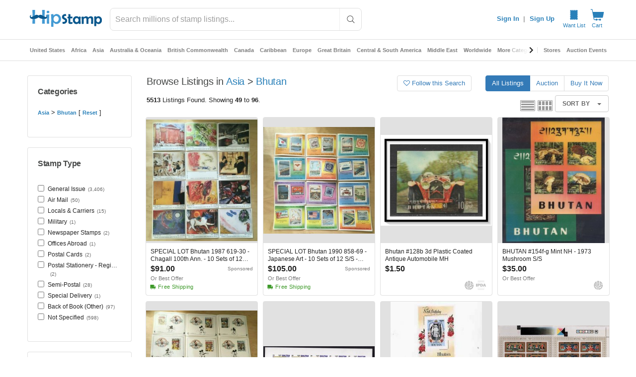

--- FILE ---
content_type: application/javascript
request_url: https://cdn.hipecommerce.com/hipstamp/55182d5.js
body_size: 8151
content:
(window.webpackJsonp=window.webpackJsonp||[]).push([[131,132],{1171:function(t,e){t.exports=function(t){t.options.__i18n=t.options.__i18n||[],t.options.__i18n.push('{"en":{"submitError":"Submission failed","submitErrorMsg":"Form submission failed, please try again or report to {support}","support":"support@hipecommerce.com"}}'),delete t.options._Ctor}},1370:function(t,e,o){var content=o(1488);content.__esModule&&(content=content.default),"string"==typeof content&&(content=[[t.i,content,""]]),content.locals&&(t.exports=content.locals);(0,o(15).default)("100de80a",content,!0,{sourceMap:!1})},1371:function(t,e,o){var content=o(1490);content.__esModule&&(content=content.default),"string"==typeof content&&(content=[[t.i,content,""]]),content.locals&&(t.exports=content.locals);(0,o(15).default)("c5d864fe",content,!0,{sourceMap:!1})},1445:function(t,e,o){"use strict";o.r(e);o(5),o(8);var r={props:{release:{type:Boolean,required:!0},active:{type:Boolean,default:!0}},watch:{release:function(t){t&&this.platformReadyList&&(window.$.fn.ready=this.platformReadyFn,this.platformReadyList.forEach((function(t){return t(window.$)})),delete this.platformReadyFn,delete this.platformReadyList)}},beforeMount:function(){var t=this;this.active&&(this.platformReadyList=[],this.platformReadyFn=window.$.fn.ready,window.$.fn.ready=function(e){var o=t.platformReadyList;o?o.push(e):e(window.$)})},beforeDestroy:function(){this.platformReadyList&&(window.$.fn.ready=this.platformReadyFn,delete window.platformReadyFn,delete window.platformReadyList)}},n=o(11),component=Object(n.a)(r,(function(){return(0,this._self._c)("div",[this._t("default")],2)}),[],!1,null,null,null);e.default=component.exports},1487:function(t,e,o){"use strict";o(1370)},1488:function(t,e,o){var r=o(14)(!1);r.push([t.i,".v-application #platform{background-color:#fff;font-size:13px}.v-application #platform select.input-default,.v-application #platform select.input-large,.v-application #platform select.form-control{-moz-appearance:auto;-webkit-appearance:auto}.v-application #platform .store-box.row{margin:0}.v-application #platform .store-box.row:first-child{margin-top:15px}.v-application #platform .product-info .container .row:first-child{margin:0px -15px 20px -15px;margin-top:10px !important}.v-application #platform .product-images .primary,.v-application #platform .product-list img.primary{background-color:#e1e1e1 !important}.v-application #platform .product-list a{color:inherit !important;display:block}.v-application #platform .product-list.grid h3{color:#666}.v-application #platform .title{font-size:1em !important;line-height:inherit;font-weight:inherit;letter-spacing:inherit !important}.v-application #platform ul,.v-application #platform ol{padding-left:0}.v-application #platform a{display:inline-block}.v-application #platform .btn-group-vertical .btn{display:block}.v-application #platform .nav>li>a,.v-application #platform .dropdown-menu>li>a{display:block}.v-application #platform .widget.Categories a,.v-application #platform .widget.Menu a{font-size:12px !important}.v-application #platform .btn{color:#fff}.v-application #platform .btn.btn-make-offer,.v-application #platform .btn.btn-buy-it-now{color:#f6870f}.v-application #platform .btn.btn-make-offer:hover,.v-application #platform .btn.btn-make-offer:active,.v-application #platform .btn.btn-make-offer:focus,.v-application #platform .btn.btn-buy-it-now:hover,.v-application #platform .btn.btn-buy-it-now:active,.v-application #platform .btn.btn-buy-it-now:focus{color:#fff}.v-application #platform h2.headline{font-size:18px !important;font-weight:400;line-height:normal}.v-application #platform .col-lg-1,.v-application #platform .col-lg-10,.v-application #platform .col-lg-11,.v-application #platform .col-lg-12,.v-application #platform .col-lg-2,.v-application #platform .col-lg-3,.v-application #platform .col-lg-4,.v-application #platform .col-lg-5,.v-application #platform .col-lg-6,.v-application #platform .col-lg-7,.v-application #platform .col-lg-8,.v-application #platform .col-lg-9,.v-application #platform .col-md-1,.v-application #platform .col-md-10,.v-application #platform .col-md-11,.v-application #platform .col-md-12,.v-application #platform .col-md-2,.v-application #platform .col-md-3,.v-application #platform .col-md-4,.v-application #platform .col-md-5,.v-application #platform .col-md-6,.v-application #platform .col-md-7,.v-application #platform .col-md-8,.v-application #platform .col-md-9,.v-application #platform .col-sm-1,.v-application #platform .col-sm-10,.v-application #platform .col-sm-11,.v-application #platform .col-sm-12,.v-application #platform .col-sm-2,.v-application #platform .col-sm-3,.v-application #platform .col-sm-4,.v-application #platform .col-sm-5,.v-application #platform .col-sm-6,.v-application #platform .col-sm-7,.v-application #platform .col-sm-8,.v-application #platform .col-sm-9,.v-application #platform .col-xs-1,.v-application #platform .col-xs-10,.v-application #platform .col-xs-11,.v-application #platform .col-xs-12,.v-application #platform .col-xs-2,.v-application #platform .col-xs-3,.v-application #platform .col-xs-4,.v-application #platform .col-xs-5,.v-application #platform .col-xs-6,.v-application #platform .col-xs-7,.v-application #platform .col-xs-8,.v-application #platform .col-xs-9{padding:0;padding-right:15px;padding-left:15px}.v-application #platform section.orders>.container>.row .col-sm-3{width:25%;max-width:unset}.v-application #platform section.orders>.container>.row .col-sm-9{width:75%;max-width:unset}.v-application #platform .row{margin:0;margin-left:-15px;margin-right:-15px}.v-application #platform .row+.row{margin-top:0}.v-application #platform .fileinput-row{margin-bottom:16px}.v-application #platform .progress-bar{background-repeat:repeat-x}@media(max-width: 767px){.v-application #platform .sidebar-offcanvas{width:80% !important}.v-application #platform .col-xs-12{max-width:100% !important;flex-basis:auto}.v-application #platform section.orders>.container>.row .col-sm-3,.v-application #platform section.orders>.container>.row .col-sm-9{width:100%;max-width:unset}.v-application #platform .listing-edit-row .title{min-width:490px}}@media(min-width: 768px)and (max-width: 991px){.v-application #platform .sidebar-offcanvas{width:40% !important}}@media(min-width: 1200px){.v-application #platform #browse aside{width:20% !important;max-width:20% !important;flex-basis:auto}.v-application #platform #browse section{width:80% !important;max-width:80% !important;flex-basis:auto}}.v-application.v-app--mobile #platform .row{margin:0}.v-application.v-app--mobile #platform .row .row{margin:0 -15px}",""]),t.exports=r},1489:function(t,e,o){"use strict";o(1371)},1490:function(t,e,o){var r=o(14)(!1);r.push([t.i,".hero-search input[type=text],.hero-search input[type=text]:focus{font-family:inherit;font-size:inherit;font-weight:inherit;box-shadow:none;border:0;background-color:transparent}.login-tabs .v-text-field input,.login-tabs .v-text-field input:focus{padding:8px 0 8px !important;font-family:inherit;font-size:inherit;font-weight:inherit;box-shadow:none;border:0;background-color:transparent}.header-mobile input[type=text],.header-mobile input[type=text]:focus,.header-mobile select,.header-mobile textarea,.header-desktop input[type=text],.header-desktop input[type=text]:focus,.header-desktop select,.header-desktop textarea,.footer input[type=text],.footer input[type=text]:focus,.footer select,.footer textarea{font-family:inherit;font-size:inherit;font-weight:inherit;box-shadow:none;border:0;background-color:transparent}.header-mobile .v-text-field input,.header-desktop .v-text-field input,.footer .v-text-field input{padding:8px 0 8px !important}.header-mobile a,.header-desktop a,.footer a{display:initial}.header-mobile a.v-btn,.header-desktop a.v-btn,.footer a.v-btn{display:inline-flex}.header-mobile .container,.header-desktop .container,.footer .container{width:100%;padding:12px;margin-right:auto;margin-left:auto}.header-mobile h1,.header-mobile h2,.header-mobile h3,.header-mobile h4,.header-mobile h5,.header-mobile h6,.header-mobile fieldset,.header-desktop h1,.header-desktop h2,.header-desktop h3,.header-desktop h4,.header-desktop h5,.header-desktop h6,.header-desktop fieldset,.footer h1,.footer h2,.footer h3,.footer h4,.footer h5,.footer h6,.footer fieldset{margin:0}.v-application .footer{font-size:inherit;color:inherit;background-color:inherit;padding:inherit;position:static;z-index:auto}.v-application .footer legend{width:0}.v-application .footer .need-help .links>a,.v-application .footer .need-help .links>a:hover,.v-application .footer .need-help .links>a:focus{color:#fff}",""]),t.exports=r},1491:function(t,e,o){"use strict";var r=o(1171),n=o.n(r);e.default=n.a},2005:function(t,e,o){"use strict";o.r(e);var r=o(336),n=o(40),l=o(0),c=o(4),d=(o(27),o(20),o(9),o(6),o(33),o(25),o(30),o(12),o(13),o(7),o(5),o(63),o(135),o(8),o(53),o(331)),m=o(279),f=o(36),h=(o(28),o(23),o(283),o(38),["/members/tools/bulk-lister/?filter=image_manager&option=download-magic-auctions","/members/tools/bulk-lister/?filter=image_manager&option=download-magic-store-items","/members/tools/bulk-lister/?option=download-sample","/members/tools/bulk-lister/?option=download-sample-basic-store-items","/members/tools/bulk-lister/?option=download-sample-basic-auctions","/members/tools/ebay-sync/sold"]),v=(o(50),o(29),function(t,e){var o={style:[],link:[],meta:[],script:[]};return Array.from(t.children).some((function(t){var r;if(t.href&&t.href.includes(e))return!0;if(null===(r=t.dataset)||void 0===r||!r.nHead){var n=t.tagName.toLowerCase();if("title"===n)o.title=t.textContent;else if("script"===n&&"application/ld+json"===t.getAttribute("type")){var l={type:"application/ld+json",json:JSON.parse(t.textContent)};o.script.push(l)}else{var c={};Array.from(t.attributes).forEach((function(t){return c[t.nodeName]=t.nodeValue})),(c.name||c.property)&&(c.hid=c.name||c.property,t.setAttribute("data-hid",c.hid)),o[n].push(c)}t.setAttribute("data-n-head","ssr")}return!1})),o}),y=o(1445),w=o(322),x=o(17),j=(o(95),o(56),o(293),function(html){var t=html.includes("</head>")?html.split("</head>"):["",html],e=Object(x.a)(t,2),head=e[0],body=e[1],o=document.createElement("div");o.innerHTML=head.replace("<head>","");var r=v(o),n=body.split("<script"),l=Object(w.a)(n),content=l[0],c=l.slice(1),d=[],m=[];return c.forEach((function(script){var t=script.split(script.includes("<\/script>")?"<\/script>":"/>"),e=Object(x.a)(t,2),code=e[0],o=e[1];code.match("[^>]+src[^>]+")?m.push(code.match(/src=[\\]*["']([^"']+)[\\]*["']/)[1]):d.push(code.slice(code.indexOf(">")+1)),content+=o})),{platformHtml:content,headContent:r,inlineScripts:d,srcScripts:m}});o(35),o(34);function k(t,e){var o=Object.keys(t);if(Object.getOwnPropertySymbols){var r=Object.getOwnPropertySymbols(t);e&&(r=r.filter((function(e){return Object.getOwnPropertyDescriptor(t,e).enumerable}))),o.push.apply(o,r)}return o}var O=[["jquery-migrate-1.2.1.min"],["isotope.pkgd.min"],["imagesloaded.pkgd.min"],["jquery.flexslider"],["jquery.easing.min"],["jquery.elevatezoom"],["magnific-popup.min"],["slick.min"],["jquery.sharrre-1.3.5"],["la_boutique",!0],["tfingi-megamenu/tfingi-megamenu-frontend"],["sortable.min"],["all"]].map((function(t){var e=Object(x.a)(t,2),o=e[0],r=e[1];return["/themes/boutique/js/".concat(o,".js"),r]})),$=[["/js/bootstrap.min.js"],["/js/masonry.pkgd.min.js"],["/js/bootbox.min.js?version=5.5.2"],["/js/colorbox/jquery.colorbox-min.js"],["/js/cookie.js"],["/js/global.js",!0],["/js/mods.js"],["/js/showpass.js"]].concat(Object(n.a)(O),[["https://cdnjs.cloudflare.com/ajax/libs/jquery.lazy/1.7.5/jquery.lazy.min.js"],["https://cdnjs.cloudflare.com/ajax/libs/jquery.lazy/1.7.5/plugins/jquery.lazy.ajax.min.js"]]),P=[{css:"bootstrap.min"},{css:"font-awesome.min"},{css:"jquery-ui-1.10.0.custom",path:"/css/custom-theme",screen:!0},{css:"colorbox",path:"/js/colorbox",screen:!0},{css:"style",path:"/css",versioned:"b6d66bcb"},{css:"flexslider"},{css:"tfingi-megamenu-frontend",path:"/themes/boutique/js/tfingi-megamenu"},{css:"magnific-popup"},{css:"sortable-theme-bootstrap"},{css:"slick"},{css:"color-schemes/belizehole",versioned:!0},{css:"style-local",versioned:!0}],S=function(){return P.map((function(t){var e=t.css,path=t.path,o=t.screen,r=t.versioned;return function(t){for(var e=1;e<arguments.length;e++){var o=null!=arguments[e]?arguments[e]:{};e%2?k(Object(o),!0).forEach((function(e){Object(l.a)(t,e,o[e])})):Object.getOwnPropertyDescriptors?Object.defineProperties(t,Object.getOwnPropertyDescriptors(o)):k(Object(o)).forEach((function(e){Object.defineProperty(t,e,Object.getOwnPropertyDescriptor(o,e))}))}return t}({rel:"stylesheet",href:"".concat(path||"/themes/boutique/css","/").concat(e,".css").concat(r?"?version=".concat(!0===r?"426c67d8_b81027d6dc":r):""),type:"text/css"},o&&{media:"screen"})}))},R=function(){var t=Object(c.a)(regeneratorRuntime.mark((function t(e){var o,r,l,c;return regeneratorRuntime.wrap((function(t){for(;;)switch(t.prev=t.next){case 0:if(e&&e.$metaInfo){t.next=2;break}return t.abrupt("return",Promise.resolve());case 2:return r=(null===(o=e.$metaInfo.link)||void 0===o?void 0:o.map((function(t){return t.href})))||[],l=S().filter((function(style){return!r.includes(style.href)})),c=l.map((function(style){return new Promise((function(t){style.callback=t}))})),e.$set(e.$metaInfo,"link",[].concat(Object(n.a)(e.$metaInfo.link||[]),Object(n.a)(l))),e.$meta&&"function"==typeof e.$meta&&e.$meta().refresh(),t.next=9,Promise.all(c);case 9:case"end":return t.stop()}}),t)})));return function(e){return t.apply(this,arguments)}}(),_=(o(181),o(280)),C=o.n(_),E=(o(213),o(64),function(t,e){var o=e.split("?"),r=Object(x.a)(o,2),l=r[0],c=(r[1]||"").split("&"),d=[];c.forEach((function(param){if(null!=param&&param.includes("=")){var t=param.split("="),e=Object(x.a)(t,2),o=e[0],r=e[1];D(d,o,r)}})),Object(n.a)(t.entries()).forEach((function(t){var e=Object(x.a)(t,2),o=e[0],r=e[1];D(d,encodeURIComponent(o),encodeURIComponent(r))}));var m=d.map((function(t){var e=t.name,o=t.val;return"".concat(e,"=").concat(o)})).join("&");return"".concat(l,"?").concat(m)});function D(t,e,o){var r=encodeURIComponent("[]");if(e.includes(r))t.push({name:e,val:o});else{var n=t.findIndex((function(t){return t.name===e}));-1===n?t.push({name:e,val:o}):t[n].val=o}}var T=o(216);function L(t,e){var o=Object.keys(t);if(Object.getOwnPropertySymbols){var r=Object.getOwnPropertySymbols(t);e&&(r=r.filter((function(e){return Object.getOwnPropertyDescriptor(t,e).enumerable}))),o.push.apply(o,r)}return o}function z(t){for(var e=1;e<arguments.length;e++){var o=null!=arguments[e]?arguments[e]:{};e%2?L(Object(o),!0).forEach((function(e){Object(l.a)(t,e,o[e])})):Object.getOwnPropertyDescriptors?Object.defineProperties(t,Object.getOwnPropertyDescriptors(o)):L(Object(o)).forEach((function(e){Object.defineProperty(t,e,Object.getOwnPropertyDescriptor(o,e))}))}return t}var N=function(t,e){var o=e.target,r=e.submitter;if(r)!t.has(null==r?void 0:r.name)&&null!=r&&r.name&&null!=r&&r.value&&t.append(r.name,r.value);else{var n,l,c,d={name:o.getAttribute("data-submit-name"),value:o.getAttribute("data-submit-value")};d.name&&d.value||(d=o.querySelector("input[type=submit]"))||(d=o.querySelector("button[type=submit]")),!t.has(null===(n=d)||void 0===n?void 0:n.name)&&null!==(l=d)&&void 0!==l&&l.name&&null!==(c=d)&&void 0!==c&&c.value&&t.append(d.name,d.value)}},I=function(t){return[/^\/logout$/,/paypal.com/,/^\/authenticate$/,/^\/sell$/].some((function(e){return t.match(e)}))},F={methods:{interceptSubmit:C()(function(){var t=Object(c.a)(regeneratorRuntime.mark((function t(e){var o,r,n,l,c,d,data,m,f,h,v,y,w,x=this;return regeneratorRuntime.wrap((function(t){for(;;)switch(t.prev=t.next){case 0:if(this.error=!1,this.$nuxt.$loading.start(),o=new FormData(e.target),r=Object(T.a)(e.target.action),!I(r)){t.next=6;break}return t.abrupt("return");case 6:if(e.preventDefault(),"GET"!==e.target.method.toUpperCase()){t.next=12;break}n=E(o,r),this.$router.push(n),t.next=51;break;case 12:return t.prev=12,N(o,e),t.next=16,this.$axios.request({method:e.target.method,url:e.target.action,data:o,headers:{"X-No-Header":"true","X-Requested-With":null}});case 16:if(c=t.sent,!(d=Object(T.a)((null==c||null===(l=c.request)||void 0===l?void 0:l.responseURL)||""))||d===r){t.next=27;break}if(this.$route.path===d||"/members/selling/browse/open"!==d){t.next=24;break}return this.$router.push(d),t.abrupt("return");case 24:if(this.$route.path===d||"/my/wantlist"!==d){t.next=27;break}return window.location=c.request.responseURL,t.abrupt("return");case 27:if(data=c.data,window.bootbox.hideAll(),m=o.get("login"),!r.startsWith("/login")&&!r.startsWith("/register")&&"Sign In"!==m){t.next=44;break}if(data.includes("<!doctype html>")){t.next=37;break}return t.next=34,this.processResponse(data);case 34:this.$auth.reset().then((function(){x.$auth.mounted()})),t.next=42;break;case 37:f=new URLSearchParams(r.split("?")[1]),h=f.get("redirect")||this.$route.query.redirect,this.$nuxt.$loading.start(),this.$auth.reset().then((function(){x.$auth.mounted()})),v=this.$watch("$auth.user",(function(){x.$router.push(h),v()}));case 42:t.next=46;break;case 44:return t.next=46,this.processResponse(data);case 46:t.next=51;break;case 48:t.prev=48,t.t0=t.catch(12),301===(null===t.t0||void 0===t.t0||null===(y=t.t0.response)||void 0===y?void 0:y.status)?window.location=t.t0.response.header.location:"forums"===this.$route.query.redirect?window.location="/forums":this.error=!0;case 51:this.$nuxt.$loading.finish(),window.scrollTo(0,0),(w=window.$(".loading-modal"))&&w.fadeOut(400,w.remove());case 55:case"end":return t.stop()}}),t,this,[[12,48]])})));return function(e){return t.apply(this,arguments)}}(),0,{leading:!0,trailing:!1}),processResponse:function(data){var t=this;return Object(c.a)(regeneratorRuntime.mark((function e(){var o;return regeneratorRuntime.wrap((function(e){for(;;)switch(e.prev=e.next){case 0:return o=j(data),Object.assign(t,z(z({},o),{},{clientSideNav:!0,waitForScripts:!0,freshDOMTrigger:!t.freshDOMTrigger})),e.next=4,t.$nextTick();case 4:t.platformBootstrap();case 5:case"end":return e.stop()}}),e)})))()}}},M=o(201);function A(t,e){var o=Object.keys(t);if(Object.getOwnPropertySymbols){var r=Object.getOwnPropertySymbols(t);e&&(r=r.filter((function(e){return Object.getOwnPropertyDescriptor(t,e).enumerable}))),o.push.apply(o,r)}return o}function H(t){for(var e=1;e<arguments.length;e++){var o=null!=arguments[e]?arguments[e]:{};e%2?A(Object(o),!0).forEach((function(e){Object(l.a)(t,e,o[e])})):Object.getOwnPropertyDescriptors?Object.defineProperties(t,Object.getOwnPropertyDescriptors(o)):A(Object(o)).forEach((function(e){Object.defineProperty(t,e,Object.getOwnPropertyDescriptor(o,e))}))}return t}var Q=function(t,e){var o=t.fullPath;e(!1),document.location=o.startsWith("/http")?o.slice(1):o},U={key:function(t){return t.fullPath},layout:function(t){var e=t.from,o=t.route,r=t.$config;return e&&e.fullPath!==o.fullPath&&o.path.startsWith("/cart")?"secure-checkout":"hipcomic"===r.site?"reimagine":"default"},auth:!1,directives:{ScriptNoAsync:{bind:function(t,e){var o=e.value;e.expression&&!o||(t.async=!1)}}},components:{JqueryReadyBuffer:y.default},mixins:[F],asyncData:function(t){return Object(c.a)(regeneratorRuntime.mark((function e(){var o,r,n,l,c,d,m,f,h,v,y,w;return regeneratorRuntime.wrap((function(e){for(;;)switch(e.prev=e.next){case 0:if(o=t.from,r=t.route,n=t.$axios,l=t.$auth,c=t.redirect,d=t.next,t.$flagged,!o||o.fullPath===r.fullPath){e.next=31;break}return e.prev=2,e.next=5,x=void 0,"undefined"!=typeof window&&null!==(x=window.jQuery)&&void 0!==x&&x.ui?Promise.resolve():new Promise((function(t,e){var o=document.getElementById("jquery-main"),r=document.getElementById("jquery-ui-main");if(o){var n=setInterval((function(){var e;null!==(e=window.jQuery)&&void 0!==e&&e.ui&&(clearInterval(n),t())}),50);setTimeout((function(){clearInterval(n),window.jQuery?t():e(new Error("jQuery load timeout"))}),1e4)}else(o=document.createElement("script")).id="jquery-main",o.src="//ajax.googleapis.com/ajax/libs/jquery/1.10.2/jquery.min.js",o.async=!1,o.onload=function(){if(r){var o=setInterval((function(){var e;null!==(e=window.jQuery)&&void 0!==e&&e.ui&&(clearInterval(o),t())}),50);setTimeout((function(){clearInterval(o),e(new Error("jQuery UI load timeout"))}),1e4)}else(r=document.createElement("script")).id="jquery-ui-main",r.src="https://cdn.hipecommerce.com/jquery-ui/jquery-ui-1.12.1.min.js",r.async=!1,r.onload=function(){return t()},r.onerror=function(){return e(new Error("jQuery UI failed to load"))},document.head.appendChild(r)},o.onerror=function(){return e(new Error("jQuery failed to load"))},document.head.appendChild(o)}));case 5:e.next=10;break;case 7:e.prev=7,e.t0=e.catch(2),console.error("Failed to load jQuery:",e.t0);case 10:return o.name!==r.name&&(h=null===(f=o.matched)||void 0===f||null===(f=f[0])||void 0===f||null===(f=f.instances)||void 0===f?void 0:f.default)&&(m=R(h)),v=r.fullPath,e.prev=12,e.next=15,n.get(v,{baseURL:location.origin,headers:{"X-No-Header":"true"}});case 15:if(y=e.sent,"/logout"!==v){e.next=22;break}return c("/"),e.next=20,l.reset();case 20:return l.mounted(),e.abrupt("return");case 22:return e.next=24,m;case 24:return w=j(y.data),e.abrupt("return",H(H({},w),{},{clientSideNav:!0,waitForScripts:!0}));case 28:e.prev=28,e.t1=e.catch(12),Q(r,d);case 31:case"end":return e.stop()}var x}),e,null,[[2,7],[12,28]])})))()},data:function(){return{platformHtml:"###body###",headContent:{title:"###title###",meta:[{charset:"###meta###"}],style:[{cssText:"###head###",type:"text/css"}],link:[],script:[]},inlineScripts:[],srcScripts:[],waitForScripts:!1,clientSideNav:!1,initialize:"/* eslint-disable */\n/* istanbul ignore file */\n$.holdReady(true);\n\n// From Platform's Bootstrap.php\nvar baseUrl = '';\nvar modRewrite = true;\nvar paths = {\n  calculatePostage: location.origin + '/listings/listing/calculate-postage',\n  typeahead: location.origin + '/app/typeahead/autocomplete',\n  initCategoryCounters: location.origin + '/admin/index/initialize-category-counters',\n  quickNavigation: location.origin + '/admin/index/quick-navigation',\n};\nvar msgs = {\n  close: 'Close',\n  cancel: 'Cancel',\n  ok: 'OK',\n  confirmThisAction: 'Please confirm this action.',\n};",error:!1,freshDOMTrigger:!1}},computed:H(H({},Object(f.e)(["isApp"])),{},{bodyScriptSources:function(t){var e=t.srcScripts;return[].concat(Object(n.a)($.map((function(t){var e=Object(x.a)(t,2);return e[0]+(e[1]?"?version=".concat("426c67d8_b81027d6dc"):"")}))),Object(n.a)(e))},vertical:function(){return d.en.types}}),middleware:[function(t){t.from,t.route,t.error,t.store,t.app,t.$config,t.beforeNuxtRender}],beforeMount:function(){var t,e;if("###body###"===this.platformHtml){var o=document.getElementById("platform");o&&(this.platformHtml=o.innerHTML)}"###head###"===(null===(t=this.headContent.style)||void 0===t||null===(t=t[0])||void 0===t?void 0:t.cssText)&&(this.headContent=v(document.head,this.$config.publicPath)),window.database=this.$fire.database,window.firebaseV9={ref:m.ref,onValue:m.onValue},window.firebaseDatabaseRoot=this.$config.siteName,window.userToken=null===(e=this.$auth.user)||void 0===e?void 0:e.sub_token},mounted:function(){var t=this;return Object(c.a)(regeneratorRuntime.mark((function e(){return regeneratorRuntime.wrap((function(e){for(;;)switch(e.prev=e.next){case 0:if(window.jQuery){e.next=3;break}return console.error("jQuery not loaded in mounted hook"),e.abrupt("return");case 3:return e.next=5,t.$nextTick();case 5:window.jQuery.holdReady(!1),window.$(document).ready((function(){t.platformBootstrap(),window.$(document).on("submit",t.interceptSubmit);window.bootbox.setDefaults({onHide:function(e){window.$(e.target).is(':contains("'.concat("Added to your shopping cart.",'")'))&&t.$store.dispatch("cart/getCartCount")}}),window.$(document.body).bind("click keypress","input:submit",(function(t){window.$(t.target).closest("form").attr("data-submit-name",t.target.name).attr("data-submit-value",t.target.value)}))})),"hipcomic"===t.$config.site&&(t.setSearchType("marketplace"),t.setSearchPlaceholder("Search comics for sale"),t.setPageTitle(""),t.setHideLike(!0));case 8:case"end":return e.stop()}}),e)})))()},beforeDestroy:function(){var t;null===(t=window.$.magnificPopup)||void 0===t||t.close();var e=window.$(".loading-modal");e&&e.fadeOut(400,e.remove()),window.$(document).off("submit",this.interceptSubmit),window.$(document.body).unbind("click keypress","input:submit");var o=document.documentElement.querySelector("body > .zoomContainer");o&&o.parentElement.removeChild(o),window.$(document).off(".data-api")},methods:H(H({},Object(f.b)("pageData",["setPageTitle","setHideLike","setSearchPlaceholder","setSearchType"])),{},{interceptClick:function(t){var e,o=function(t){var e;if(!(t.metaKey||t.altKey||t.ctrlKey||t.shiftKey||t.defaultPrevented||void 0!==t.button&&0!==t.button)){for(var o=t.target;"A"!==o.tagName.toUpperCase()&&o!==t.currentTarget&&o.parentElement;)o=o.parentElement;if("A"===(null===(e=o)||void 0===e?void 0:e.tagName.toUpperCase())){var r,n,l=null===(r=o.attributes.target)||void 0===r?void 0:r.value,c=null===(n=o.attributes.rel)||void 0===n?void 0:n.value;if(/\b_blank\b/i.test(l)||c&&c.includes("external"))return;var d=o.attributes.href;if(d&&(d.value.startsWith("http")||d.value.startsWith("/"))&&!h.some((function(t){return d.value.endsWith(t)})))return t.preventDefault(),d.value}}}(t);if(o)if((o=Object(T.a)(o))!==this.$route.fullPath)this.$router.push(o);else{var r=Number(this.$route.query.t||0)+1;this.$router.push({path:o,query:{t:r}})}Object(M.a)(navigator.userAgent)&&"_blank"===(null==t||null===(e=t.target)||void 0===e||null===(e=e.attributes)||void 0===e||null===(e=e.target)||void 0===e?void 0:e.value)&&(t.preventDefault(),window.open(t.target.href))},scriptLoad:function(t){this.waitForScripts&&t===this.bodyScriptSources.length-1&&(this.waitForScripts=!1)},platformBootstrap:function(){window.$("[data-loader]").lazy({threshold:350,bind:"event",onError:function(element){return element.hide()}})}}),watchQuery:!0,head:function(){var t=this.clientSideNav?[]:[{hid:"jq",src:"//ajax.googleapis.com/ajax/libs/jquery/1.10.2/jquery.min.js",defer:!1,body:!1},{hid:"jqui",src:"https://cdn.hipecommerce.com/jquery-ui/jquery-ui-1.12.1.min.js",defer:!1,body:!1}];return{titleTemplate:null,title:this.headContent.title,meta:this.headContent.meta,style:this.headContent.style,link:[].concat(Object(n.a)(S()),Object(n.a)(this.headContent.link)),script:[].concat(t,Object(n.a)(this.headContent.script||[]))}}},B=(o(1487),o(1489),o(11)),W=o(1491),component=Object(B.a)(U,(function(){var t=this,e=t._self._c;return e("div",{key:t.freshDOMTrigger,class:"vertical-".concat(t.vertical)},[e(r.a,{attrs:{flat:"",light:"",tile:""}},[e("div",{attrs:{id:"platform"},domProps:{innerHTML:t._s(t.platformHtml)},on:{click:t.interceptClick,submit:t.interceptSubmit}})]),t._v(" "),e("JqueryReadyBuffer",{attrs:{release:!t.waitForScripts,active:t.clientSideNav}},[e("script",{attrs:{type:"application/javascript"},domProps:{textContent:t._s(t.initialize)}}),t._v(" "),t._l(t.bodyScriptSources,(function(o,r){return e("script",{directives:[{name:"script-no-async",rawName:"v-script-no-async",value:t.clientSideNav,expression:"clientSideNav"}],key:r,attrs:{src:o,type:"application/javascript"},on:{load:function(e){return t.scriptLoad(r)}}})})),t._v(" "),t.waitForScripts?t._e():[t._l(t.inlineScripts,(function(code,o){return e("script",{key:"inline"+o,attrs:{type:"application/javascript"},domProps:{textContent:t._s(code)}})})),t._v(" "),e("script",{attrs:{type:"application/javascript"},domProps:{textContent:t._s("(window.dataLayerPushes || []).forEach(function (push) { window.dataLayer.push(push); }); (window.dataLayerPushes || []).length = 0")}})]],2),t._v(" "),e("snackbar-notification",{attrs:{header:t.$t("submitError"),error:""},model:{value:t.error,callback:function(e){t.error=e},expression:"error"}},[e("i18n",{attrs:{path:"submitErrorMsg",tag:"div"},scopedSlots:t._u([{key:"support",fn:function(){return[e("a",{attrs:{href:"mailto:support@hipecommerce.com"}},[t._v(t._s(t.$t("support")))])]},proxy:!0}])})],1)],1)}),[],!1,null,null,null);"function"==typeof W.default&&Object(W.default)(component);e.default=component.exports;installComponents(component,{SnackbarNotification:o(544).default})}}]);

--- FILE ---
content_type: text/javascript; charset=utf-8
request_url: https://gum.criteo.com/sync?s=1&c=526&a=1&r=2&j=__jp0
body_size: 366
content:
__jp0({"status":"OK","userid":"MQhFPV9rU2tTTFRaeWR1QiUyRm5HTE9uUnR1UlJZMmhkUEMxZlNxJTJCVDhYNjdjJTJCc2VnJTNE"});

--- FILE ---
content_type: text/javascript; charset=utf-8
request_url: https://gum.criteo.com/sync?c=526&a=1&r=2&j=__jp1
body_size: 357
content:
__jp1({"status":"OK","userid":"oKRHwl9rU2tTTFRaeWR1QiUyRm5HTE9uUnR1UlNqblpYTHMlMkJjZ1o0a1F3UTZiTiUyQmhjJTNE"});